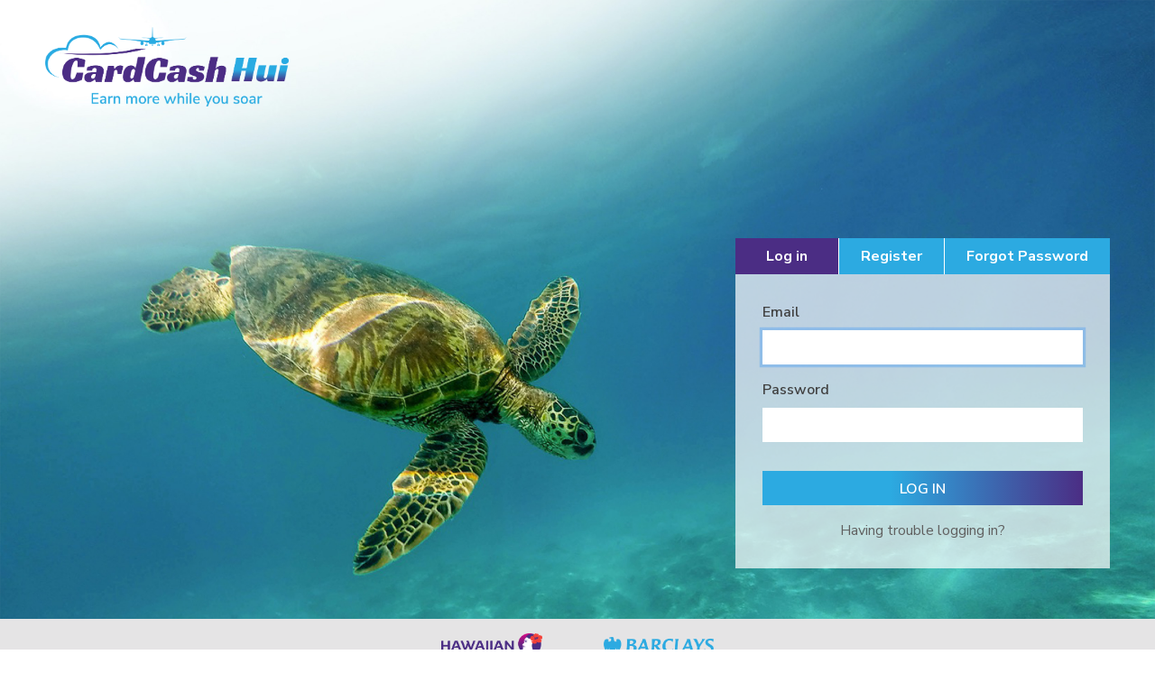

--- FILE ---
content_type: text/html; charset=utf-8
request_url: https://cardcashhui.com/Login
body_size: 1599
content:
<!doctype html>
<html lang="en" class="h-100">
<head>
    <!-- Required meta tags -->
    <meta charset="utf-8">
    <meta name="viewport" content="width=device-width, initial-scale=1, shrink-to-fit=no">
    <title>CardCash Hui - Login</title>

    <!-- Bootstrap CSS -->
    <link href="/lib/bootstrap/css/bootstrap.min.css" rel="stylesheet" />

    <!-- Favicons -->
    <link rel="apple-touch-icon" href="/images/favicons/apple-touch-icon.png" sizes="180x180">
    <link rel="icon" href="/images/favicons/favicon-32x32.png" sizes="32x32" type="image/png">
    <link rel="icon" href="/images/favicons/favicon-16x16.png" sizes="16x16" type="image/png">
    <link rel="manifest" href="/images/favicons/manifest.json">
    <link rel="icon" href="/images/favicons/favicon.ico">
    <meta name="theme-color" content="#ffffff">

    <!-- Custom styles -->
    <link href="/Content/site.css?v=xyVZ7FeiQcy-rfCnund94eZkzt57TGmo_DPdXA-mgbg" rel="stylesheet" />
    
    

    <link href="/content/unauthorized.css" rel="stylesheet" />

</head>
<body class="d-flex flex-column h-100">
    

<main role="main" class="flex-shrink-0">
    

<div class="container-fluid">
    <div class="login-container">
        <div class="row no-gutters">
            <div class="col-12">
                <img src="/images/logo-login.png" class="logo img-fluid" />
            </div>
        </div>
        <div class="row no-gutters">
            <div class="col-12 pt-0 pt-sm-5">
                <div class="vellum-box float-sm-right float-none mx-auto mt-0 mt-sm-5">
                    <nav class="navbar-dark bg-blue">
    <ul class="navbar-nav navbar-login nav-justified flex-row">
        <li class="nav-item active">
            <a class="nav-link px-2 px-sm-3 px-md-4" href="/Login">Log in</a>
        </li>
        <li class="nav-item ">
            <a class="nav-link px-2 px-sm-3 px-md-4" href="/Login/Register">Register</a>
        </li>
        <li class="nav-item ">
            <a class="nav-link px-2 px-sm-3 px-md-4" href="/Login/ForgotPassword">Forgot Password</a>
        </li>
    </ul>
</nav>
                    <div class="login-form-container">
                        <form method="post" id="loginForm" action="/Login">
                            <input data-val="true" data-val-required="The IsVirtualRoadshowLogin field is required." id="IsVirtualRoadshowLogin" name="IsVirtualRoadshowLogin" type="hidden" value="False" />
                            <div class="form-group">
                                <label for="Email">Email</label>
                                <input class="form-control" autofocus type="email" data-val="true" data-val-required="The Email field is required." id="Email" name="Email" value="">
                                <span class="text-danger field-validation-valid" data-valmsg-for="Email" data-valmsg-replace="true"></span>
                            </div>
                            <div class="form-group">
                                <label for="Password">Password</label>
                                <input class="form-control" type="password" data-val="true" data-val-required="The Password field is required." id="Password" name="Password">
                                <span class="text-danger field-validation-valid" data-valmsg-for="Password" data-valmsg-replace="true"></span>
                            </div>
                            <div class="form-group">
                                <button type="submit" class="btn btn-primary btn-gradient mt-3">Log in</button>
                            </div>
                        <input name="__RequestVerificationToken" type="hidden" value="CfDJ8C8BGgJxO29Lmht4MPJtczDKXNSY5dZLCEk58cyC11uxuJ2ZLvM9G-uZ_qXVV9pSVc1lm8Q08C9NBmPdyOoTv-T945eC_-YRzEGbleadMdUHxXJmnfuu4zeaQMIjelOckCQyJrxV50HGSKUzbf2aGgA" /></form>
                        <div class="text-center">
                            <a class="btn-link" href="/Login/ForgotPassword">Having trouble logging in?</a>
                        </div>
                    </div>
                </div>
            </div>
        </div>
    </div>
</div>


</main>


    <footer class="footer mt-auto py-3">
        <div class="container">
            <img class="logo-ha mr-sm-7 mr-4" src="/images/HALogo.png" />
            <img class="logo-barclays" src="/images/BarclaysLogo.png" />
        </div>
    </footer>
    <script src="/lib/jquery/jquery.min.js"></script>
    <script src="/lib/bootstrap/js/bootstrap.bundle.min.js"></script>
    
    
    

    <script src="https://cdnjs.cloudflare.com/ajax/libs/jquery-validate/1.19.2/jquery.validate.min.js" integrity="sha512-UdIMMlVx0HEynClOIFSyOrPggomfhBKJE28LKl8yR3ghkgugPnG6iLfRfHwushZl1MOPSY6TsuBDGPK2X4zYKg==" crossorigin="anonymous">
    </script>
<script>(window.jQuery && window.jQuery.validator||document.write("\u003Cscript src=\u0022/lib/jquery-validate/jquery.validate.min.js\u0022 integrity=\u0022sha512-UdIMMlVx0HEynClOIFSyOrPggomfhBKJE28LKl8yR3ghkgugPnG6iLfRfHwushZl1MOPSY6TsuBDGPK2X4zYKg==\u0022 crossorigin=\u0022anonymous\u0022\u003E\u003C/script\u003E"));</script>
    <script src="https://cdnjs.cloudflare.com/ajax/libs/jquery-validation-unobtrusive/3.2.11/jquery.validate.unobtrusive.min.js" crossorigin="anonymous" integrity="sha256-9GycpJnliUjJDVDqP0UEu/bsm9U+3dnQUH8+3W10vkY=">
    </script>
<script>(window.jQuery && window.jQuery.validator && window.jQuery.validator.unobtrusive||document.write("\u003Cscript src=\u0022/lib/jquery-validation-unobtrusive/jquery.validate.unobtrusive.min.js\u0022 crossorigin=\u0022anonymous\u0022 integrity=\u0022sha256-9GycpJnliUjJDVDqP0UEu/bsm9U\u002B3dnQUH8\u002B3W10vkY=\u0022\u003E\u003C/script\u003E"));</script>



<script type="text/javascript" src="/_Incapsula_Resource?SWJIYLWA=719d34d31c8e3a6e6fffd425f7e032f3&ns=2&cb=1146662232" async></script></body>
</html>


--- FILE ---
content_type: text/css
request_url: https://cardcashhui.com/Content/site.css?v=xyVZ7FeiQcy-rfCnund94eZkzt57TGmo_DPdXA-mgbg
body_size: 3660
content:
@import url('https://fonts.googleapis.com/css2?family=Nunito+Sans:wght@400;600;700;900&display=swap');
/*font-family: 'Nunito Sans', sans-serif;*/
@font-face {
    font-family: 'Glyphicons Halflings';
    src: url('https://netdna.bootstrapcdn.com/bootstrap/3.0.0/fonts/glyphicons-halflings-regular.eot');
    src: url('https://netdna.bootstrapcdn.com/bootstrap/3.0.0/fonts/glyphicons-halflings-regular.eot?#iefix') format('embedded-opentype'),url('https://netdna.bootstrapcdn.com/bootstrap/3.0.0/fonts/glyphicons-halflings-regular.woff') format('woff'),url('https://netdna.bootstrapcdn.com/bootstrap/3.0.0/fonts/glyphicons-halflings-regular.ttf') format('truetype'),url('https://netdna.bootstrapcdn.com/bootstrap/3.0.0/fonts/glyphicons-halflings-regular.svg#glyphicons-halflingsregular') format('svg');
}

/*.glyphicon {
    position: relative;
    top: 1px;
    display: inline-block;
    font-family: 'Glyphicons Halflings';
    font-style: normal;
    font-weight: normal;
    line-height: 1;
    -webkit-font-smoothing: antialiased;
}*/

body {
    font-family: 'Nunito Sans', sans-serif;
    color: #404040;
    font-size: .75rem;
}

a, a:hover, a:focus{
    color:#2caae1;
}

.bg-blue {
    background: #2caae1;
}

.bg-gradient {
    background: linear-gradient(90deg, #2caae1 70%, #4b2d84 100%);
}

.navbar
{
    padding: 0;
    padding-right: 15px;
}

.navbar-brand {
    background: white;
    margin-right: 0;
    padding-top: 5px;
    padding-bottom:6px;
}

.navbar-brand-logo
{
    height: 51px;
    padding: 0 15px;
}

.navbar-nav li.nav-item {
    line-height: 62px;
    font-family: 'Nunito Sans', sans-serif;
    font-size: 13px;
}

.navbar-left li.nav-item {
    padding: 0 10px;
}

.navbar-left li.nav-item.active {
    background: #4b2d84;
}

.navbar-left li.nav-item:last-child {
    border: none !important;
}

.navbar-right li.nav-item{
    padding: 0 10px;
    font-size: 12px;
}

.navbar-right li.nav-item.active {
    background: #2caae1;
}

.navbar-nav li.nav-item a.nav-link {
    padding: 0;
    color: white;
    white-space: nowrap;
}

main > .container, main > .container-sm {
    padding: 67px 0;
}

main > .container-fluid {
    padding: 0;
    margin-bottom: 3.5rem;
    max-width: 1600px;
}

.footer {
    background-color: #e5e4e5;
}

.footer > .container {
    padding-right: 15px;
    padding-left: 15px;
    text-align:center;
}

.footer img.logo-ha
{
    width:112px;
}

.footer img.logo-barclays{
    width: 122px;
}

label {
    font-family: 'Nunito Sans', sans-serif;
    font-size: 16px;
    font-weight: 600;
    color: #404040;
}

input.form-control,
select {
    border: none !important;
    border-radius: 0 !important;
}

.btn {
    border-radius: 0;
    border: none;
    text-transform: uppercase;
    font-family: 'Nunito Sans', sans-serif;
    font-size: 16px;
    font-weight: 600;
    padding-top: .5rem
}

.btn-gradient {
    background: linear-gradient(90deg, #2caae1 40%, #4b2d84 100%);
}

.btn-blue,
.btn-blue:hover{
    background-color: #2caae1;
    color:white;
}

.btn-purple,
.btn-purple:hover {
    background-color: #4b2d84;
    color: white;
}

.btn-map-mtd
{
    color: #4b2d84;
    cursor: pointer;
}
.btn-map-mtd:hover {
    color: #4b2d84;
}

.blue-text {
    color: #2caae1;
}

h1.page-title {
    color: #2caae1;
    font-family: 'Nunito Sans', sans-serif;
    font-weight: 400;
    font-size: 1.75rem;
    margin-top: .75rem;
    margin-bottom: .5rem;
    margin-left: .5rem;
}

h2.page-title {
    color: #4b2d84;
    font-family: 'Nunito Sans', sans-serif;
    font-weight: 700;
    font-size: 1.25rem;
    margin-top: 0;
    margin-left: 0;
    margin-bottom: .5rem;
}

h2.section-title {
    color: #4b2d84;
    font-family: 'Nunito Sans', sans-serif;
    font-weight: 700;
    font-size: 1.25em;
    margin-top: 2rem;
    margin-bottom: .5rem;
    margin-left: 0;
}

h3.section-title {
    color: #808080;
    font-family: 'Nunito Sans', sans-serif;
    font-weight: 400;
    font-size: 1.25em;
    margin-top: 2rem;
    margin-bottom: .5rem;
    margin-left: 0;
}

h4.section-title {
    color: #4b2d84;
    font-family: 'Nunito Sans', sans-serif;
    font-weight: 700;
    font-size: 1.25em;
    margin-top: 2rem;
    margin-bottom: 0;
    margin-left: 0;
}

h4.section-title.blue-text{
    color: #2caae1;
}

.box-shadow {
    box-shadow: 5px 10px 8px #888888;
}

.vellum-box {
    background: rgba(255, 255, 255, 0.8);
    width: 100%;
}

.gray-box {
    background-color: #f5f4f5;
    width: 100%;
}

.resources ol li::marker
{
    color: #2caae1;
}

.resources ol li {
    font-family: 'Nunito Sans', sans-serif;
    font-size: 1.25em;
    margin-bottom: 2rem;
    padding-left: 0.75rem;
}

.help .vellum-box,
.my-info .vellum-box,
.labels .gray-box{
    padding: 1.5rem;
}

.my-info .btn{
    width: 80%;
}

.promotions .card
{
    border: none;
    border-radius: 0;
}

.promotions .card-img {
    border-radius: 0;
    width: 90%
}

.promotions .card-img-overlay {
    padding: 0;
    border-radius: 0;
}

.promo-rules,
.promo-winner{
    width: 10%;
    height: 50%;
}

.promo-rules img,
.promo-winner img
{
    height: 40%;
}

.promo-winner {
    background-color: #4b2d84;
    cursor: pointer;
}

.promo-winner.disabled,
.promo-rules.disabled{
    background-color: #bfbec3;
    cursor:default;
    pointer-events: none;
}

.promo-rules {
    background-color: #2caae1;
    cursor: pointer;
}

.accordion .btn-link, .accordion .btn-link:focus, .accordion .btn:focus, .accordion .btn:hover {
    text-decoration: none;
    outline: none;
    box-shadow: none;
    color: #808080;
    font-size: 18px;
    font-weight: 700;
}

.accordion .card-header{
    padding:0;
    margin-bottom: 1rem !important;
}

.accordion-btn:after {
    content: "\e114";
    font-family: "Glyphicons Halflings";
    font-size: 12px;
    padding-left: 10px;
    color: #2caae1;
}

.accordion-btn.collapsed:after {
    content: "\e080";
    font-family: "Glyphicons Halflings";
    font-size: 12px;
    padding-left: 10px;
    color: #2caae1;
}

.navbar-resources,
.navbar-map,
.navbar-benefits {
    list-style: none;
}

.navbar-resources .nav-item,
.navbar-benefits .nav-item {
    background-image: url("/images/resources-btn.png") !important;
    background-repeat: no-repeat;
    background-position: center center;
    background-color: #2caae1;
    -webkit-background-size: cover;
    -moz-background-size: cover;
    -o-background-size: cover;
    background-size: cover;
    margin-bottom: 1rem;
}

.navbar-map .nav-item{
    background-repeat: no-repeat;
    background-position: center center;
    background-color: #2caae1;
    -webkit-background-size: cover;
    -moz-background-size: cover;
    -o-background-size: cover;
    background-size: cover;
    margin-bottom: 1.5rem;
    height: 100px;
    box-shadow: 3px 6px 5px #0000007d;
}

.navbar-map .nav-item.how-to
{
    background-image: url("/images/map-btn-howTo.png") !important;
}

.navbar-map .nav-item.glossary
{
    background-image: url("/images/map-btn-glossary.png") !important;
}

.navbar-resources .nav-link,
.navbar-benefits .nav-link {
    line-height: 50px;
    color: white;
    text-align: center;
    white-space: nowrap;
    font-family: 'Nunito Sans', sans-serif;
    font-weight: 700;
    font-size: 1.25em;
}

.navbar-map .nav-link {
    color: white;
    text-align: center;
    white-space: nowrap;
    font-family: 'Nunito Sans', sans-serif;
    font-weight: 700;
    font-size: 1.25em;
    cursor: pointer;
}

.navbar-resources .nav-item:hover,
.navbar-resources .nav-item.active,
.navbar-benefits .nav-item:hover,
.navbar-benefits .nav-item.active {
    background-image: url("/images/resources-btn-selected.png") !important;
    background-color: #4b2d84;
}

.cert-status h2{
    color: black;
    margin-bottom: 2rem;
    margin-top: .75rem;
}

.cert-status p {
    margin-bottom: 1rem;
    font-size: 18px;
}

.cert-status-box .label{
    text-align: right;
    color: #4b2d84;
    font-weight: 700;
    font-size: 1.25rem;
}

.cert-status-box .value {
    font-size: 1.25rem;
}
.cert-status-box .value.status {
    color: #9A49B4;
    font-weight: 700;
}

.myAccount .vellum-box{
    padding: 2rem;
}

.container.training-slides {
    padding-left: 0;
    padding-right: 0;
}

.btn-training
{
    color: #4b2d84;
    font-size: 2rem;
    cursor: pointer;
}

.btn-training:hover{
    color:#2caae1;
}

.btn-training.disabled {
    color: #bfbec3;
    pointer-events: none;
    cursor: default;
}

.hide
{
    display: none !important;
}

.results .results-header {
    font-size: 2rem;
    color: gray;
}

.results .results-semiHeader {
    font-size: 1.25rem;
}

.results .row.missed {
    border-top: 1px solid gray;
}

.results .resultsCount {
    font-size: 4rem;
}

.results .row.missed-question {
    font-size: 1.25rem;
    color: gray;
}

.results .answer {
    margin-left: 1.5rem;
}

.quiz input[type=checkbox],
.quiz input[type=radio] {
    transform: scale(1.5);
}

.quiz .form-check {
    margin-bottom: .5rem;
}

.quiz .form-check-input {
    margin-top: .5rem;
}

.quiz .form-check-label {
    font-size: 1.3rem;
    margin-left: 1rem;
}

.introjs-helperNumberLayer {
    background: #4b2d84 !important;
}

.introjs-tooltiptext {
    color: #4b2d84 !important;
    font-weight: 700 !important;
}

/* Small devices (landscape phones, 576px and up) */
@media (min-width: 576px) {
    main > .container, main > .container-sm {
        padding-left: 0;
        padding-bottom: 0;
    }
    .mr-sm-6, .mx-sm-6 {
        margin-right: 3.5rem !important;
    }
    .mr-sm-7, .mx-sm-7 {
        margin-right: 4rem !important;
    }

    h1.page-title {
        font-size: 1.75rem;
        margin-top: 1rem;
        margin-bottom: .5rem;
        margin-left: 0;
    }

    /*h2.section-title {
        font-size: 1em;
        margin-top: 1.5rem;
        margin-bottom: .5rem;
        margin-left: 0;
    }*/

    h2.section-title {
        font-size: 1.25em;
        margin-top: 2rem;
        margin-bottom: .5rem;
    }

    .promo-rules,
    .promo-winner{
        width: 40px;
        height: 40px;
    }
    .promo-rules img,
    .promo-winner img
    {
        height: 20px;
    }
    .promotions .card-img {
        width: 100%
    }

    .accordion .promo-rules,
    .accordion .promo-winner {
        width: 55px;
        height: 55px;
    }
    .accordion .promo-rules img,
    .accordion .promo-winner img {
        height: 30px;
    }

    .help .vellum-box{
        padding: 3rem;
        margin-top:5rem;
        margin-bottom: 5rem;
    }

    .my-info .vellum-box{
        padding: 3rem;
        margin-top: 3rem;
        margin-bottom: 3rem;
    }

    .labels .gray-box {
        padding: 3rem;
        margin-top: 1rem;
    }

    .btn-training {
        font-size: 3rem;
    }
}

/* Medium devices (tablets, 768px and up) */
@media (min-width: 768px) {
    body {
        font-size: 0.875rem;
    }
    .mr-md-6, .mx-md-6 {
        margin-right: 3.5rem !important;
    }

    .mr-md-7, .mx-md-7 {
        margin-right: 4rem !important;
    }

    h1.page-title {
        font-size: 2rem;
        margin-top: 1.5rem;
        margin-bottom: .75rem;
    }

    h2.section-title {
        font-size: 1.25rem;
        margin-top: 2rem;
        margin-bottom: .5rem;
    }

    h4.section-title {
        font-size: 1.25rem;
        margin-top: 2rem;
    }

    .promo-rules,
    .promo-winner{
        width: 50px;
        height: 50px;
    }
    .promo-rules img,
    .promo-winner img
    {
        height: 25px;
    }

    .accordion .promo-rules,
    .accordion .promo-winner {
        width: 35px;
        height: 35px;
    }
    .accordion .promo-rules img,
    .accordion .promo-winner img {
        height: 18px;
    }
    .my-info .btn {
        width: 50%;
    }

    .labels .gray-box {
        margin-top: 1.5rem;
    }

    .navbar-resources .nav-link,
    .navbar-benefits .nav-link {
        line-height: 80px;
    }
}

/* Large devices (desktops, 992px and up) */
@media (min-width: 992px) {
    .mr-lg-6, .mx-lg-6 {
        margin-right: 3.5rem !important;
    }

    .mr-lg-7, .mx-lg-7 {
        margin-right: 4rem !important;
    }


    .navbar-left li.nav-item {
        border-right: 1px solid white;
        padding: 0 14px;
    }

    .navbar-right li.nav-item {
        padding: 0 8px;
    }

    h1.page-title {
        font-size: 2.25rem;
        margin-top: 2rem;
        margin-bottom: .75rem;
    }

    h2.page-title {
        font-size: 1.5rem;
        margin-bottom: 1rem;
    }

    h2.section-title {
        font-size: 1.25rem;
        margin-top: 2.25rem;
        margin-bottom: .5rem;
    }

    .promo-rules,
    .promo-winner{
        width: 65px;
        height: 65px;
    }
    .promo-rules img,
    .promo-winner img
    {
        height: 30px;
    }

    .accordion .promo-rules,
    .accordion .promo-winner {
        width: 48px;
        height: 48px;
    }
    .accordion .promo-rules img,
    .accordion .promo-winner img {
        height: 25px;
    }

    .my-info form label {
        line-height: 38px;
    }

    .labels .gray-box {
        margin-top: 2rem;
    }

    .navbar-resources .nav-link,
    .navbar-benefits .nav-link {
        line-height: 150px;
    }

    .container.training-slides {
        padding-left: 2rem;
        padding-right: 2rem;
    }

    .btn-training {
        font-size: 4rem;
    }
}

/* Extra large devices (large desktops, 1200px and up) */
@media (min-width: 1200px) {
    body{
        font-size: 1rem;
    }
    .mr-xl-6, .mx-xl-6 {
        margin-right: 3.5rem !important;
    }

    .mr-xl-7, .mx-xl-7 {
        margin-right: 4rem !important;
    }


    .navbar-left li.nav-item {
        padding: 0 20px;
    }

    .navbar-right li.nav-item {
        padding: 0 10px;
    }

    h1.page-title {
        font-size: 2.5rem;
        margin-top: 2.5rem;
        margin-bottom: 1rem;
    }

    h2.section-title {
        font-size: 1.5rem;
        margin-top: 2.5rem;
        margin-bottom: .5rem;
    }

    .promo-rules,
    .promo-winner{
        width: 75px;
        height: 75px;
    }
    .promo-rules img,
    .promo-winner img
    {
        height: 40px;
    }

    .accordion .promo-rules,
    .accordion .promo-winner {
        width: 55px;
        height: 55px;
    }
    .accordion .promo-rules img,
    .accordion .promo-winner img {
        height: 30px;
    }

    .labels .gray-box {
        margin-top: 2.5rem;
    }

    .container.training-slides {
        padding-left: 2rem;
        padding-right: 2rem;
    }
}


@media (min-width: 1600px) {
    .container, .container-lg, .container-md, .container-sm, .container-xl {
        max-width: 1540px;
    }

    h1.page-title {
        font-size: 2.5rem;
        margin-top: 3rem;
        margin-bottom: 1rem;
    }

    .promo-rules,
    .promo-winner{
        width: 100px;
        height: 100px;
    }
    .promo-rules img,
    .promo-winner img
    {
        height: 60px;
    }

    .accordion .promo-rules,
    .accordion .promo-winner {
        width: 75px;
        height: 75px;
    }
    .accordion .promo-rules img,
    .accordion .promo-winner img {
        height: 40px;
    }

    .labels .gray-box {
        margin-top: 3rem;
    }

    .container.training-slides {
        padding-left: 5.5rem;
        padding-right: 5.5rem;
    }
}

.vjs-poster
{
    background-color: white !important;
}

/* =================== Benefits Styles =============*/

.benefits .purchase-heading h1 {
    text-align: center;
}

.benefits .purchase-heading h2 {
    color: #4d4d4d;
}

.benefits .three-box-main {
    display: flex;
    justify-content: space-between;
    width: 100%;
}

    .benefits .three-box-main .first-box,
    .benefits .three-box-main .secound-box,
    .benefits .three-box-main .third-box {
        border-radius: 15px;
        padding: 70px 20px;
    }

    .benefits .three-box-main .first-box {
        background: #4b2d82;
    }

    .benefits .three-box-main .secound-box {
        background: #6f2a88;
    }

    .benefits .three-box-main .third-box {
        background: #91278d;
    }

.benefits .reword-heading {
    text-align: center;
}

.benefits .three-box-main > div {
    max-width: 32%;
    width: 100%;
    color: white;
}

.benefits .fee-details-paragraph {
    margin-top: 33px;
}

.benefits .purchase-heading {
    margin-bottom: 33px;
}

.benefits .master-card-heading {
    margin: 30px 0;
}

    .benefits .master-card-heading h3,
    .benefits .heading-benefit h3 {
        color: #4b2d82;
        font-weight: 600;
        font-size: 24px;
    }

    .benefits .master-card-heading h3 {
        text-align: center;
    }

.benefits .card-text span {
    opacity: 0.9;
    font-weight: 700;
}

.benefits .benifit-card {
    justify-content: space-between;
}

    .benefits .benifit-card .icon-img {
        max-width: 80px;
        width: 100%;
    }

.benefits .card-text {
    width: calc(100% - 80px);
    padding-left: 15px;
}

.benefits .card-box-main {
    padding: 15px;
    border: 1px solid #806ba7;
    border-radius: 12px;
    height: 100%;
    min-height: 158px;
}

.benefits .reword-heading h2 {
    font-size: 56px;
    color: #fff;
}
/* =================== Additional benefits =============*/
.benefits .heading-benefit {
    margin: 33px 0;
}

.benefits .right-icon i {
    color: #fff;
}

.benefits .main-details,
.benefits .main-detailss {
    max-width: 937px;
    width: 100%;
    padding-left: 0;
}

    .benefits .main-details li {
        display: flex;
        align-items: center;
        margin: 28px 0;
    }

.benefits .icon-text {
    padding-left: 14px;
    font-weight: 500;
    opacity: 0.9;
}

.benefits .partner-btn {
    border: none;
    background: #2ca8df;
    padding: 12px 42px;
    margin-bottom: 15px;
    transition: all 0.6s ease;
}

    .benefits .partner-btn a {
        color: #fff;
        font-weight: 700;
        font-size: 18px;
    }

.benefits .main-detailss li {
    display: flex;
}

.benefits .partner-btn:hover {
    background: #6f2a88;
    transform: scale(1.1);
    border-radius: 5px;
}

/*@media screen and (min-width:768px) and (max-width:991px){
    .benefits .benifit-card{
      display: block;
    }
    .benefits .benefitcard-box{
      width: 100%;
    }
    .benefits .hero-section{
      display: block;
    }
    .benefits .hero-section .container,
    .benefits .three-box-main .first-box,
    .benefits .three-box-main .secound-box,
    .benefits .three-box-main .third-box{
      padding: 20PX;
    }
    .benefits .reword-heading h4{
      font-size: 14px;
    }
}*/
@media screen and (max-width:991px) {
    .benefits .hero-contant,
    .benefits .three-box-main {
        display: block;
    }

        .benefits .hero-section .container,
        .benefits .three-box-main .first-box,
        .benefits .three-box-main .secound-box,
        .benefits .three-box-main .third-box {
            padding: 20PX;
            margin: 20px auto;
        }

    .benefits .main-details li {
        align-items: start;
        margin: 15px 0;
    }

    .benefits .benifit-card {
        padding: 0 65px;
    }

    .benefits .benifit-card {
        padding: 0 20px;
    }

    .benefits .three-box-main > div {
        max-width: unset;
    }

    .benefits .card-box-main > div {
        flex-direction: column;
    }

    .benefits .card-text {
        width: unset;
    }

    .benefits .suit-img {
        margin: 20px auto;
    }

    .benefits .master-card-heading h3,
    .benefits .heading-benefit h3 {
        text-align: center;
    }

    .benefits .heading-benefit {
        margin: 20px auto;
    }
}
@media screen and (min-width:992px) and (max-width:1199px){
    .benefits .three-box-main .first-box,
    .benefits .three-box-main .secound-box,
    .benefits .three-box-main .third-box{
    padding: 20px 20px;
  }
    .benefits .three-box-main h4{
        font-size: 1rem;
    }
}

--- FILE ---
content_type: text/css
request_url: https://cardcashhui.com/content/unauthorized.css
body_size: 209
content:
body{background-image:url(/images/login_background.jpg)!important;background-repeat:no-repeat;background-position:top center;background-color:#fff;background-attachment:fixed;-webkit-background-size:cover;-moz-background-size:cover;-o-background-size:cover;background-size:cover;margin-bottom:0}.login-container{margin:30px 50px 50px 50px}.login-container img.logo{margin-bottom:50px;max-width:270px}.login-container .container{padding:0;margin:0}.vellum-box{background:rgba(255,255,255,0.7)!important;width:415px!important}.navbar-login li.nav-item{line-height:40px;font-family:'Nunito Sans',sans-serif;font-weight:700;font-size:16px;border-right:1px solid #fff}.navbar-login li.nav-item.active{background:#4b2d84}.navbar-login li.nav-item:last-child{border:none!important}.login-form-container{padding:30px;width:100%;text-align:left}.btn{width:100%}.btn-link,.btn-link:hover{color:#606060}@media (max-width:575.98px){.login-container{margin:10px 10px 30px 10px;text-align:center}.login-container img.logo{margin-bottom:30px}.vellum-box{width:100%}}